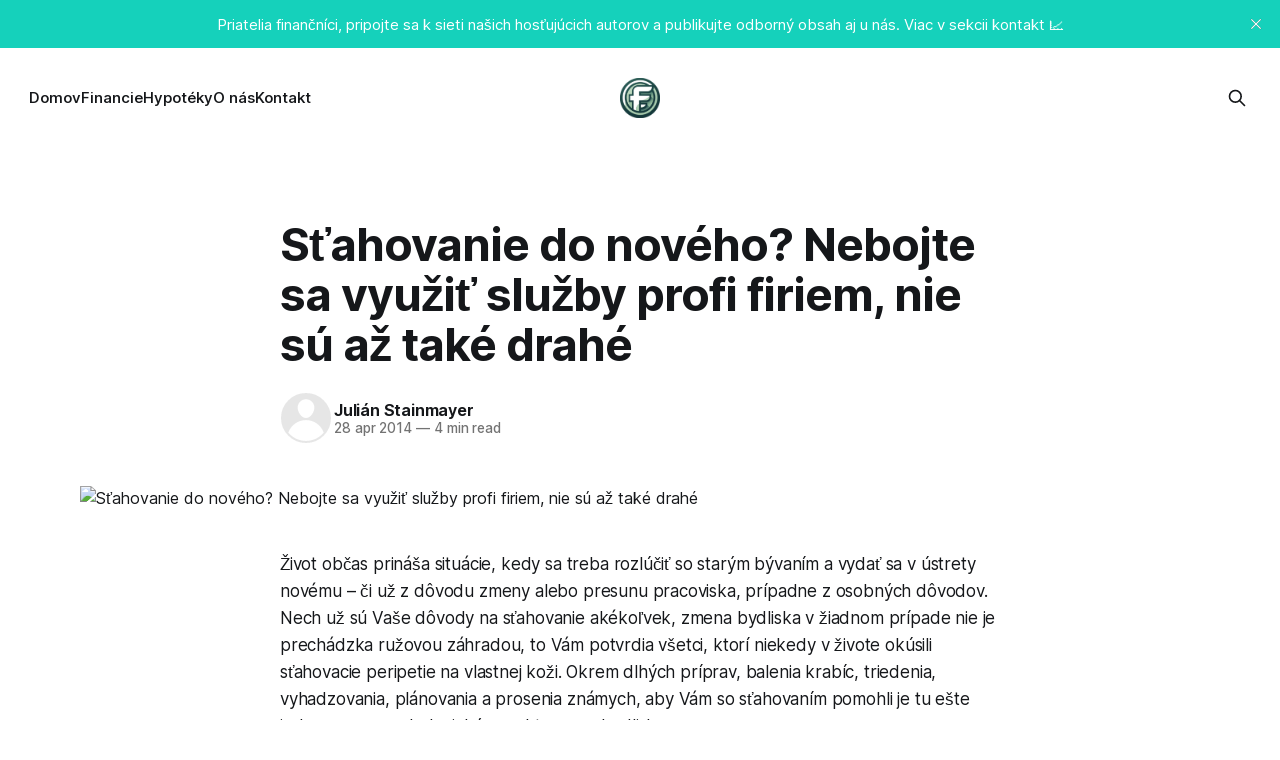

--- FILE ---
content_type: text/html; charset=utf-8
request_url: https://www.finanza.sk/stahovanie-do-noveho-nebojte-sa-vyuzit-sluzby-profi-firiem-nie-su-az-take-drahe/
body_size: 8811
content:
<!DOCTYPE html>
<html lang="sk">
<head>

    <title>Sťahovanie do nového? Nebojte sa využiť služby profi firiem, nie sú až také drahé</title>
    <meta charset="utf-8">
    <meta name="viewport" content="width=device-width, initial-scale=1.0">
    
    <link rel="preload" as="style" href="https://www.finanza.sk/assets/built/screen.css?v=68f9b93a46">
    <link rel="preload" as="script" href="https://www.finanza.sk/assets/built/source.js?v=68f9b93a46">
    
    <link rel="preload" as="font" type="font/woff2" href="https://www.finanza.sk/assets/fonts/inter-roman.woff2?v=68f9b93a46" crossorigin="anonymous">
<style>
    @font-face {
        font-family: "Inter";
        font-style: normal;
        font-weight: 100 900;
        font-display: optional;
        src: url(https://www.finanza.sk/assets/fonts/inter-roman.woff2?v=68f9b93a46) format("woff2");
        unicode-range: U+0000-00FF, U+0131, U+0152-0153, U+02BB-02BC, U+02C6, U+02DA, U+02DC, U+0304, U+0308, U+0329, U+2000-206F, U+2074, U+20AC, U+2122, U+2191, U+2193, U+2212, U+2215, U+FEFF, U+FFFD;
    }
</style>

    <link rel="stylesheet" type="text/css" href="https://www.finanza.sk/assets/built/screen.css?v=68f9b93a46">

    <style>
        :root {
            --background-color: #ffffff
        }
    </style>

    <script>
        /* The script for calculating the color contrast has been taken from
        https://gomakethings.com/dynamically-changing-the-text-color-based-on-background-color-contrast-with-vanilla-js/ */
        var accentColor = getComputedStyle(document.documentElement).getPropertyValue('--background-color');
        accentColor = accentColor.trim().slice(1);

        if (accentColor.length === 3) {
            accentColor = accentColor[0] + accentColor[0] + accentColor[1] + accentColor[1] + accentColor[2] + accentColor[2];
        }

        var r = parseInt(accentColor.substr(0, 2), 16);
        var g = parseInt(accentColor.substr(2, 2), 16);
        var b = parseInt(accentColor.substr(4, 2), 16);
        var yiq = ((r * 299) + (g * 587) + (b * 114)) / 1000;
        var textColor = (yiq >= 128) ? 'dark' : 'light';

        document.documentElement.className = `has-${textColor}-text`;
    </script>

    <link rel="canonical" href="https://www.finanza.sk/stahovanie-do-noveho-nebojte-sa-vyuzit-sluzby-profi-firiem-nie-su-az-take-drahe/">
    <meta name="referrer" content="no-referrer-when-downgrade">
    
    <meta property="og:site_name" content="Finanza.sk">
    <meta property="og:type" content="article">
    <meta property="og:title" content="Sťahovanie do nového? Nebojte sa využiť služby profi firiem, nie sú až také drahé">
    <meta property="og:description" content="Život občas prináša situácie, kedy sa treba rozlúčiť so starým bývaním a vydať sa v ústrety novému – či už z dôvodu zmeny alebo presunu pracoviska, prípadne z osobných dôvodov. Nech už sú Vaše dôvody na sťahovanie akékoľvek, zmena bydliska v žiadnom prípade nie je prechádzka ružovou záhradou, to Vám potvrdia">
    <meta property="og:url" content="https://www.finanza.sk/stahovanie-do-noveho-nebojte-sa-vyuzit-sluzby-profi-firiem-nie-su-az-take-drahe/">
    <meta property="og:image" content="https://www.finanza.sk/content/images/2014/04/stahovak.png">
    <meta property="article:published_time" content="2014-04-28T15:03:05.000Z">
    <meta property="article:modified_time" content="2014-04-28T15:03:05.000Z">
    
    <meta property="article:publisher" content="https://www.facebook.com/Finanzask-504037149685083">
    <meta name="twitter:card" content="summary_large_image">
    <meta name="twitter:title" content="Sťahovanie do nového? Nebojte sa využiť služby profi firiem, nie sú až také drahé">
    <meta name="twitter:description" content="Život občas prináša situácie, kedy sa treba rozlúčiť so starým bývaním a vydať sa v ústrety novému – či už z dôvodu zmeny alebo presunu pracoviska, prípadne z osobných dôvodov. Nech už sú Vaše dôvody na sťahovanie akékoľvek, zmena bydliska v žiadnom prípade nie je prechádzka ružovou záhradou, to Vám potvrdia">
    <meta name="twitter:url" content="https://www.finanza.sk/stahovanie-do-noveho-nebojte-sa-vyuzit-sluzby-profi-firiem-nie-su-az-take-drahe/">
    <meta name="twitter:image" content="https://www.finanza.sk/content/images/2014/04/stahovak.png">
    <meta name="twitter:label1" content="Written by">
    <meta name="twitter:data1" content="Julián Stainmayer">
    <meta name="twitter:label2" content="Filed under">
    <meta name="twitter:data2" content="">
    
    <script type="application/ld+json">
{
    "@context": "https://schema.org",
    "@type": "Article",
    "publisher": {
        "@type": "Organization",
        "name": "Finanza.sk",
        "url": "https://www.finanza.sk/",
        "logo": {
            "@type": "ImageObject",
            "url": "https://www.finanza.sk/content/images/2024/05/finanza-logo.png"
        }
    },
    "author": {
        "@type": "Person",
        "name": "Julián Stainmayer",
        "url": "https://www.finanza.sk/author/julian/",
        "sameAs": []
    },
    "headline": "Sťahovanie do nového? Nebojte sa využiť služby profi firiem, nie sú až také drahé",
    "url": "https://www.finanza.sk/stahovanie-do-noveho-nebojte-sa-vyuzit-sluzby-profi-firiem-nie-su-az-take-drahe/",
    "datePublished": "2014-04-28T15:03:05.000Z",
    "dateModified": "2014-04-28T15:03:05.000Z",
    "image": {
        "@type": "ImageObject",
        "url": "https://www.finanza.sk/content/images/2014/04/stahovak.png"
    },
    "description": "Život občas prináša situácie, kedy sa treba rozlúčiť so starým bývaním a vydať sa v ústrety novému – či už z dôvodu zmeny alebo presunu pracoviska, prípadne z osobných dôvodov. Nech už sú Vaše dôvody na sťahovanie akékoľvek, zmena bydliska v žiadnom prípade nie je prechádzka ružovou záhradou, to Vám potvrdia všetci, ktorí niekedy v živote okúsili sťahovacie peripetie na vlastnej koži. Okrem dlhých príprav, balenia krabíc, triedenia, vyhadzovania, plánovania a prosenia známych, aby Vám so sťahova",
    "mainEntityOfPage": "https://www.finanza.sk/stahovanie-do-noveho-nebojte-sa-vyuzit-sluzby-profi-firiem-nie-su-az-take-drahe/"
}
    </script>

    <meta name="generator" content="Ghost 6.12">
    <link rel="alternate" type="application/rss+xml" title="Finanza.sk" href="https://www.finanza.sk/rss/">
    
    <script defer src="https://cdn.jsdelivr.net/ghost/sodo-search@~1.8/umd/sodo-search.min.js" data-key="00bffa61894b836605c4094bd6" data-styles="https://cdn.jsdelivr.net/ghost/sodo-search@~1.8/umd/main.css" data-sodo-search="https://finanza-sprievodca-svetom-financii-a-poistenia.ghost.io/" data-locale="sk" crossorigin="anonymous"></script>
    <script defer src="https://cdn.jsdelivr.net/ghost/announcement-bar@~1.1/umd/announcement-bar.min.js" data-announcement-bar="https://www.finanza.sk/" data-api-url="https://www.finanza.sk/members/api/announcement/" crossorigin="anonymous"></script>
    <link href="https://www.finanza.sk/webmentions/receive/" rel="webmention">
    <script defer src="/public/cards.min.js?v=68f9b93a46"></script><style>:root {--ghost-accent-color: #15d1bb;}</style>
    <link rel="stylesheet" type="text/css" href="/public/cards.min.css?v=68f9b93a46">

</head>
<body class="post-template tag-hash-import-2024-05-07-17-58 has-sans-title has-sans-body">

<div class="gh-viewport">
    
    <header id="gh-navigation" class="gh-navigation is-middle-logo gh-outer">
    <div class="gh-navigation-inner gh-inner">

        <div class="gh-navigation-brand">
            <a class="gh-navigation-logo is-title" href="https://www.finanza.sk">
                    <img src="https://www.finanza.sk/content/images/2024/05/finanza-logo.png" alt="Finanza.sk">
            </a>
            <button class="gh-search gh-icon-button" aria-label="Search this site" data-ghost-search>
    <svg xmlns="http://www.w3.org/2000/svg" fill="none" viewBox="0 0 24 24" stroke="currentColor" stroke-width="2" width="20" height="20"><path stroke-linecap="round" stroke-linejoin="round" d="M21 21l-6-6m2-5a7 7 0 11-14 0 7 7 0 0114 0z"></path></svg></button>            <button class="gh-burger gh-icon-button" aria-label="Menu">
                <svg xmlns="http://www.w3.org/2000/svg" width="24" height="24" fill="currentColor" viewBox="0 0 256 256"><path d="M224,128a8,8,0,0,1-8,8H40a8,8,0,0,1,0-16H216A8,8,0,0,1,224,128ZM40,72H216a8,8,0,0,0,0-16H40a8,8,0,0,0,0,16ZM216,184H40a8,8,0,0,0,0,16H216a8,8,0,0,0,0-16Z"></path></svg>                <svg xmlns="http://www.w3.org/2000/svg" width="24" height="24" fill="currentColor" viewBox="0 0 256 256"><path d="M205.66,194.34a8,8,0,0,1-11.32,11.32L128,139.31,61.66,205.66a8,8,0,0,1-11.32-11.32L116.69,128,50.34,61.66A8,8,0,0,1,61.66,50.34L128,116.69l66.34-66.35a8,8,0,0,1,11.32,11.32L139.31,128Z"></path></svg>            </button>
        </div>

        <nav class="gh-navigation-menu">
            <ul class="nav">
    <li class="nav-domov"><a href="https://www.finanza.sk/">Domov</a></li>
    <li class="nav-financie"><a href="https://www.finanza.sk/tag/financie/">Financie</a></li>
    <li class="nav-hypoteky"><a href="https://www.finanza.sk/tag/hypoteky/">Hypotéky</a></li>
    <li class="nav-o-nas"><a href="https://www.finanza.sk/about/">O nás</a></li>
    <li class="nav-kontakt"><a href="https://www.finanza.sk/kontakt/">Kontakt</a></li>
</ul>

        </nav>

        <div class="gh-navigation-actions">
                    <button class="gh-search gh-icon-button" aria-label="Search this site" data-ghost-search>
    <svg xmlns="http://www.w3.org/2000/svg" fill="none" viewBox="0 0 24 24" stroke="currentColor" stroke-width="2" width="20" height="20"><path stroke-linecap="round" stroke-linejoin="round" d="M21 21l-6-6m2-5a7 7 0 11-14 0 7 7 0 0114 0z"></path></svg></button>        </div>

    </div>
</header>

    

<main class="gh-main">

    <article class="gh-article post tag-hash-import-2024-05-07-17-58">

        <header class="gh-article-header gh-canvas">

            <h1 class="gh-article-title is-title">Sťahovanie do nového? Nebojte sa využiť služby profi firiem, nie sú až také drahé</h1>

            <div class="gh-article-meta">
                <div class="gh-article-author-image instapaper_ignore">
                            <a href="/author/julian/"><svg viewBox="0 0 24 24" xmlns="http://www.w3.org/2000/svg"><g fill="none" fill-rule="evenodd"><path d="M3.513 18.998C4.749 15.504 8.082 13 12 13s7.251 2.504 8.487 5.998C18.47 21.442 15.417 23 12 23s-6.47-1.558-8.487-4.002zM12 12c2.21 0 4-2.79 4-5s-1.79-4-4-4-4 1.79-4 4 1.79 5 4 5z" fill="#FFF"/></g></svg>
</a>
                </div>
                <div class="gh-article-meta-wrapper">
                    <h4 class="gh-article-author-name"><a href="/author/julian/">Julián Stainmayer</a></h4>
                    <div class="gh-article-meta-content">
                        <time class="gh-article-meta-date" datetime="2014-04-28">28 apr 2014</time>
                            <span class="gh-article-meta-length"><span class="bull">—</span> 4 min read</span>
                    </div>
                </div>
            </div>

                <figure class="gh-article-image">
        <img
            srcset="/content/images/size/w320/2014/04/stahovak.png 320w,
                    /content/images/size/w600/2014/04/stahovak.png 600w,
                    /content/images/size/w960/2014/04/stahovak.png 960w,
                    /content/images/size/w1200/2014/04/stahovak.png 1200w,
                    /content/images/size/w2000/2014/04/stahovak.png 2000w"
            sizes="(max-width: 1200px) 100vw, 1120px"
            src="/content/images/size/w1200/2014/04/stahovak.png"
            alt="Sťahovanie do nového? Nebojte sa využiť služby profi firiem, nie sú až také drahé"
        >
    </figure>

        </header>

        <section class="gh-content gh-canvas is-body">
            <!--kg-card-begin: html--><p>Život občas prináša situácie, kedy sa treba rozlúčiť so starým bývaním a vydať sa v ústrety novému &#8211; či už z dôvodu zmeny alebo presunu pracoviska, prípadne z osobných dôvodov. Nech už sú Vaše dôvody na sťahovanie akékoľvek, zmena bydliska v žiadnom prípade nie je prechádzka ružovou záhradou, to Vám potvrdia všetci, ktorí niekedy v živote okúsili sťahovacie peripetie na vlastnej koži. Okrem dlhých príprav, balenia krabíc, triedenia, vyhadzovania, plánovania a prosenia známych, aby Vám so sťahovaním pomohli je tu ešte jedna vec &#8211; psychologický aspekt zmeny bydliska.</p>
<p>Podľa viacerých štúdií patrí zmena bydliska do rebríčka top dvadsiatich najvýznamnejších vyvolávačov stresov. Len pre predstavu, sťahovanie na iné miesto sa nachádza v rovnakom rebríčku stresorov, ako napríklad rozvod, smrť priateľa či blízkeho človeka, svadba, tehotenstvo, narodenie dieťaťa, nové zamestnanie, zníženie príjmu či odchod na dôchodok. Všetky tieto situácie dajú krehkej psychike človeka poriadne zabrať. Vyrovnať sa zmenou bydliska po psychologickej stránke síce musí každý sám, no samotné sťahovanie nemusí byť až taká katastrofa pokiaľ sa rozhodnete využiť služby špecializovanej firmy. V kľude sa teda môžete venovať ostatným činnostiam a ušetriť si tak množstvo času. Oddychujte, naberajte nové sily &#8211; budete ich potrebovať, keď si budete zvykať na množstvo nových vecí v budúcom bydlisku.</p>
<p>Na trhu existujú profesionálne sťahovacie firmy, ktoré zabezpečia kompletný servis od A po Z nielen pri sťahovaní do iného mesta na Slovensku, ale napríklad aj do zahraničia. Logicky, najviac sťahovákov sa uživí vo veľkých mestách ako je Bratislava, Košice, Žilina, Nitra, Prešov&#8230;.</p>
<h2>Chcete ušetriť pár drobných? Sťahovanie na vlastnú päsť precvičí Vaše „nervy“</h2>
<p><img class="alignright wp-image-3482 size-full" style="margin-bottom: 10px; margin-left: 10px;" src="https://www.finanza.sk/content/images/2014/04/stahovak.png" alt="stahovak" width="300" height="257" srcset="https://www.finanza.sk/content/images/2014/04/stahovak.png 300w, https://www.finanza.sk/content/images/2014/04/stahovak-70x60.png 70w" sizes="(max-width: 300px) 100vw, 300px" />Ako pri každej činnosti, aj pri sťahovaní si treba určiť priority. Chcete to vybaviť „čo najlacnejšie“ alebo čo najpohodlnejšie? Pri prvej možnosti bezpochyby pár eur ušetríte, no počítajte s tým, že sťahovanie bude fuška, zaberák na nervy a nezaobídete sa bez otravovania známych.</p>
<p>Presťahovať sa je oveľa náročnejšie, ako to môže na prvý pohľad vyzerať. Nie je to len o vyprataní políc, skríň a nahádzaní vecí do krabíc, najväčší problém býva s rozmontovaním či zmontovaním nábytku, prevozom ťažkých bremien ktoré sa nemusia zmestiť do výťahu a s dopravou. Asi ťažko sa Vám podarí previezť všetky veci na prvý krát vo Vašom aute. Pokiaľ sa sťahujete v rámci toho istého mesta, tak sa prevoz vecí ešte dá zvládnuť samostatne či s pomocou známych. V podstate sa môžete s malým autom otočiť niekoľko krát. Horšie to už býva s prepravou, pokiaľ sa presúvate na stovky kilometrov vzdialené mesto. V takýchto prípadoch treba všetko preniesť na jeden krát. V snahe čo najviac ušetriť sa množstvo ľudí rozhodne pre zdanlivo najlacnejšie riešenie &#8211; prenajmú si väčšie auto, natankujú plnú nádrž a s maximálne naloženým autom sa vydajú v ústrety novému bydlisku. Prax však ukazuje, že cenový rozdiel medzi takýmto sťahovaním na „vlastnú päsť“ a využitím služieb profesionálnej firmy je skutočne minimálny.</p>
<p>O svoje skúsenosti s profi sťahovaním sa podelil aj mladý pár Kristína a Michal.</p>
<p>Michal &#8211; šikovný architekt dostal pracovnú ponuku v hlavnom meste, ktorú sa rozhodol prijať. A tak museli s manželkou Kristínou riešiť sťahovanie, ktoré bolo o to komplikovanejšie, že sa sťahovali cez celú republiku z Košíc do Bratislavy a že do ich domácnosti nedávno pribudol malý synček. Okrem ich vlastných vecí, niekoľkých kusov nábytku a elektrospotrebičov bolo treba presťahovať aj celú výbavičku pre dieťa s postieľkou, kočíkom&#8230; Keďže Michal mal veľa pracovných povinností a Kristínu zas plne vyťažoval ich malý syn, neváhali dlho a využili ponuku miestnej sťahovacej firmy, na ktorú nedajú dopustiť.<em> „Najviac sme boli prekvapení, keď k nám domov nabehla partia sťahovákov, ktorí v priebehu niekoľkých hodín kompletne pobalili celý náš dom. Ja som zatiaľ kočíkovala malého vonku. Nemusela som zháňať žiadne krabice, obalový materiál, nič lepiť ani triediť. Úprimne? Ani by som s to s malým Jakubkom nevedela predstaviť.“</em> pochvaľuje si Kristína. <em>„Sťahováci potom všetko naložili, nemuseli sme prosiť rodinu a známych aby nám pomohli preniesť ťažké veci a ešte k tomu aj po sebe upratali. Za tie peniaze to jednoznačne stálo &#8211; všetko bez akýchkoľvek stresov zbalené, naložené, dovezené, vybalené a nábytok rozložený.“ </em>neskrýva nadšenie mladá mamička.</p>
<h3>Fér ceny za ťažkú prácu</h3>
<p>To, že nie vždy sa oplatí robiť veci vždy na vlastnú päsť dokazujú aj cenníky sťahovacích firiem. Napríklad presťahovanie jednej štandardnej izby vyjde okolo 40-50 €. Ak by sme sa bavili o hodinových sadzbách, hodina baliacich či montážnych prác vychádza na 7-8 €, odbornejšie montážne práce sú zhruba dva krát tak drahé. Pokiaľ chcete na sťahovaní ušetriť, neplánujte si „deň presunu“ cez víkend, vtedy totižto musia platiť firmy svojim zamestnancom príplatky a tak sa konečná suma na faktúre navýši minimálne o 10 %.</p>
<p>Pri porovnávaní ponúk sťahovacích firiem počítajte s tým, že v cenníkoch spravidla nie sú zahrnuté ceny za prepravu, pokiaľ sa sťahujete do iného mesta. V rámci Bratislavy alebo iných väčších miest sú väčšinou najazdené kilometre v cene.</p>
<h4>Za čo sa pripláca?</h4>
<p>S príplatkami treba počítať pri sťahovaní ťažkých bremien nad 60 kg, nadrozmerného nábytku alebo ak nie je možné použiť výťah a treba nábytok prácne vynášať po schodoch. Samozrejmosťou by malo byť vyčistenie a upratanie vyprataných priestorov a poistenie. Rada pri výbere firmy na záver? Nehanbite sa spýtať na zľavu. Za opýtanie nič nedáte a nakoniec môžete ešte dosť veľa ušetriť. Viaceré firmy ponúkajú výrazné zľavy za presťahovanie väčších priestorov, pre študentov po predložení študentského preukazu. Skutočnosť že, tieto služby využíva množstvo študentov, o ktorých je známe, že si z kopýtka vyhadzovať príliš nemôžu, svedčí o tom, že profi sťahovanie je cenovo oveľa dostupnejšie, ako by sa mohlo na prvý pohľad zdať.</p>
<!--kg-card-end: html-->
        </section>

    </article>


</main>


            <section class="gh-container is-grid gh-outer">
                <div class="gh-container-inner gh-inner">
                    <h2 class="gh-container-title">Read more</h2>
                    <div class="gh-feed">
                            <article class="gh-card post">
    <a class="gh-card-link" href="/vyuzitie-kablov-do-kancelarie-najpopularnejsie-su-hdmi-a-usb-kable/">
            <figure class="gh-card-image">
                <img
                    srcset="https://images.unsplash.com/photo-1549172573-01f758949251?crop&#x3D;entropy&amp;cs&#x3D;tinysrgb&amp;fit&#x3D;max&amp;fm&#x3D;webp&amp;ixid&#x3D;M3wxMTc3M3wwfDF8c2VhcmNofDl8fGhkbWl8ZW58MHx8fHwxNzI2NTc4OTE0fDA&amp;ixlib&#x3D;rb-4.0.3&amp;q&#x3D;80&amp;w&#x3D;160 160w,
                            https://images.unsplash.com/photo-1549172573-01f758949251?crop&#x3D;entropy&amp;cs&#x3D;tinysrgb&amp;fit&#x3D;max&amp;fm&#x3D;webp&amp;ixid&#x3D;M3wxMTc3M3wwfDF8c2VhcmNofDl8fGhkbWl8ZW58MHx8fHwxNzI2NTc4OTE0fDA&amp;ixlib&#x3D;rb-4.0.3&amp;q&#x3D;80&amp;w&#x3D;320 320w,
                            https://images.unsplash.com/photo-1549172573-01f758949251?crop&#x3D;entropy&amp;cs&#x3D;tinysrgb&amp;fit&#x3D;max&amp;fm&#x3D;webp&amp;ixid&#x3D;M3wxMTc3M3wwfDF8c2VhcmNofDl8fGhkbWl8ZW58MHx8fHwxNzI2NTc4OTE0fDA&amp;ixlib&#x3D;rb-4.0.3&amp;q&#x3D;80&amp;w&#x3D;600 600w,
                            https://images.unsplash.com/photo-1549172573-01f758949251?crop&#x3D;entropy&amp;cs&#x3D;tinysrgb&amp;fit&#x3D;max&amp;fm&#x3D;webp&amp;ixid&#x3D;M3wxMTc3M3wwfDF8c2VhcmNofDl8fGhkbWl8ZW58MHx8fHwxNzI2NTc4OTE0fDA&amp;ixlib&#x3D;rb-4.0.3&amp;q&#x3D;80&amp;w&#x3D;960 960w,
                            https://images.unsplash.com/photo-1549172573-01f758949251?crop&#x3D;entropy&amp;cs&#x3D;tinysrgb&amp;fit&#x3D;max&amp;fm&#x3D;webp&amp;ixid&#x3D;M3wxMTc3M3wwfDF8c2VhcmNofDl8fGhkbWl8ZW58MHx8fHwxNzI2NTc4OTE0fDA&amp;ixlib&#x3D;rb-4.0.3&amp;q&#x3D;80&amp;w&#x3D;1200 1200w,
                            https://images.unsplash.com/photo-1549172573-01f758949251?crop&#x3D;entropy&amp;cs&#x3D;tinysrgb&amp;fit&#x3D;max&amp;fm&#x3D;webp&amp;ixid&#x3D;M3wxMTc3M3wwfDF8c2VhcmNofDl8fGhkbWl8ZW58MHx8fHwxNzI2NTc4OTE0fDA&amp;ixlib&#x3D;rb-4.0.3&amp;q&#x3D;80&amp;w&#x3D;2000 2000w"
                    sizes="320px"
                    src="https://images.unsplash.com/photo-1549172573-01f758949251?crop&#x3D;entropy&amp;cs&#x3D;tinysrgb&amp;fit&#x3D;max&amp;fm&#x3D;jpg&amp;ixid&#x3D;M3wxMTc3M3wwfDF8c2VhcmNofDl8fGhkbWl8ZW58MHx8fHwxNzI2NTc4OTE0fDA&amp;ixlib&#x3D;rb-4.0.3&amp;q&#x3D;80&amp;w&#x3D;600"
                    alt="Využitie káblov do kancelárie: Najpopulárnejšie sú HDMI a USB káble"
                    loading="lazy"
                >
            </figure>
        <div class="gh-card-wrapper">
            <h3 class="gh-card-title is-title">Využitie káblov do kancelárie: Najpopulárnejšie sú HDMI a USB káble</h3>
                    <p class="gh-card-excerpt is-body">Pracujete za počítačom v kancelárií, alebo aj doma? Nebudú to len hdmi a USB káble, ktoré budete využívať. Aké káble by ste mali mať v blízkosti notebooku alebo počítača?

Kancelárske práce zo sebou prinášajú rôzne technické nároky. Z času na čas sa pravdepodobne nevyhnete tomu, aby ste museli prepojiť rôzne</p>
            <footer class="gh-card-meta">
<!--
             -->
                    <span class="gh-card-author">By Redakcia</span>
<!--
         --></footer>
        </div>
    </a>
</article>
                            <article class="gh-card post">
    <a class="gh-card-link" href="/zmena-udajov-s-r-o-v-obchodnom-registri-poradime-vam-ako-na-to/">
            <figure class="gh-card-image">
                <img
                    srcset="https://images.unsplash.com/photo-1515378791036-0648a3ef77b2?crop&#x3D;entropy&amp;cs&#x3D;tinysrgb&amp;fit&#x3D;max&amp;fm&#x3D;webp&amp;ixid&#x3D;M3wxMTc3M3wwfDF8c2VhcmNofDE0fHx3b3JrfGVufDB8fHx8MTcxNjE4OTUyNHww&amp;ixlib&#x3D;rb-4.0.3&amp;q&#x3D;80&amp;w&#x3D;160 160w,
                            https://images.unsplash.com/photo-1515378791036-0648a3ef77b2?crop&#x3D;entropy&amp;cs&#x3D;tinysrgb&amp;fit&#x3D;max&amp;fm&#x3D;webp&amp;ixid&#x3D;M3wxMTc3M3wwfDF8c2VhcmNofDE0fHx3b3JrfGVufDB8fHx8MTcxNjE4OTUyNHww&amp;ixlib&#x3D;rb-4.0.3&amp;q&#x3D;80&amp;w&#x3D;320 320w,
                            https://images.unsplash.com/photo-1515378791036-0648a3ef77b2?crop&#x3D;entropy&amp;cs&#x3D;tinysrgb&amp;fit&#x3D;max&amp;fm&#x3D;webp&amp;ixid&#x3D;M3wxMTc3M3wwfDF8c2VhcmNofDE0fHx3b3JrfGVufDB8fHx8MTcxNjE4OTUyNHww&amp;ixlib&#x3D;rb-4.0.3&amp;q&#x3D;80&amp;w&#x3D;600 600w,
                            https://images.unsplash.com/photo-1515378791036-0648a3ef77b2?crop&#x3D;entropy&amp;cs&#x3D;tinysrgb&amp;fit&#x3D;max&amp;fm&#x3D;webp&amp;ixid&#x3D;M3wxMTc3M3wwfDF8c2VhcmNofDE0fHx3b3JrfGVufDB8fHx8MTcxNjE4OTUyNHww&amp;ixlib&#x3D;rb-4.0.3&amp;q&#x3D;80&amp;w&#x3D;960 960w,
                            https://images.unsplash.com/photo-1515378791036-0648a3ef77b2?crop&#x3D;entropy&amp;cs&#x3D;tinysrgb&amp;fit&#x3D;max&amp;fm&#x3D;webp&amp;ixid&#x3D;M3wxMTc3M3wwfDF8c2VhcmNofDE0fHx3b3JrfGVufDB8fHx8MTcxNjE4OTUyNHww&amp;ixlib&#x3D;rb-4.0.3&amp;q&#x3D;80&amp;w&#x3D;1200 1200w,
                            https://images.unsplash.com/photo-1515378791036-0648a3ef77b2?crop&#x3D;entropy&amp;cs&#x3D;tinysrgb&amp;fit&#x3D;max&amp;fm&#x3D;webp&amp;ixid&#x3D;M3wxMTc3M3wwfDF8c2VhcmNofDE0fHx3b3JrfGVufDB8fHx8MTcxNjE4OTUyNHww&amp;ixlib&#x3D;rb-4.0.3&amp;q&#x3D;80&amp;w&#x3D;2000 2000w"
                    sizes="320px"
                    src="https://images.unsplash.com/photo-1515378791036-0648a3ef77b2?crop&#x3D;entropy&amp;cs&#x3D;tinysrgb&amp;fit&#x3D;max&amp;fm&#x3D;jpg&amp;ixid&#x3D;M3wxMTc3M3wwfDF8c2VhcmNofDE0fHx3b3JrfGVufDB8fHx8MTcxNjE4OTUyNHww&amp;ixlib&#x3D;rb-4.0.3&amp;q&#x3D;80&amp;w&#x3D;600"
                    alt="Zmena údajov s.r.o. v obchodnom registri? Poradíme vám, ako na to"
                    loading="lazy"
                >
            </figure>
        <div class="gh-card-wrapper">
            <h3 class="gh-card-title is-title">Zmena údajov s.r.o. v obchodnom registri? Poradíme vám, ako na to</h3>
                    <p class="gh-card-excerpt is-body">Potrebujete aktualizovať údaje o vašej spoločnosti v Obchodnom registri Slovenskej republiky (ORSR)? Či už ide o zmenu obchodného mena, sídla alebo iných údajov, proces môže byť jednoduchší, ako si myslíte. V našom najnovšom článku pozrieme na to, aké údaje je možné meniť, na aké poplatky by ste sa mali pripraviť</p>
            <footer class="gh-card-meta">
<!--
             -->
                    <span class="gh-card-author">By Redakcia</span>
<!--
         --></footer>
        </div>
    </a>
</article>
                            <article class="gh-card post">
    <a class="gh-card-link" href="/zalozenie-spolocnosti-s-rucenim-obmedzenym-v-roku-2024-ako-na-to/">
            <figure class="gh-card-image">
                <img
                    srcset="https://images.unsplash.com/photo-1578574577315-3fbeb0cecdc2?crop&#x3D;entropy&amp;cs&#x3D;tinysrgb&amp;fit&#x3D;max&amp;fm&#x3D;webp&amp;ixid&#x3D;M3wxMTc3M3wwfDF8c2VhcmNofDI2fHxidXNpbmVzc3xlbnwwfHx8fDE3MTYxODk1MzN8MA&amp;ixlib&#x3D;rb-4.0.3&amp;q&#x3D;80&amp;w&#x3D;160 160w,
                            https://images.unsplash.com/photo-1578574577315-3fbeb0cecdc2?crop&#x3D;entropy&amp;cs&#x3D;tinysrgb&amp;fit&#x3D;max&amp;fm&#x3D;webp&amp;ixid&#x3D;M3wxMTc3M3wwfDF8c2VhcmNofDI2fHxidXNpbmVzc3xlbnwwfHx8fDE3MTYxODk1MzN8MA&amp;ixlib&#x3D;rb-4.0.3&amp;q&#x3D;80&amp;w&#x3D;320 320w,
                            https://images.unsplash.com/photo-1578574577315-3fbeb0cecdc2?crop&#x3D;entropy&amp;cs&#x3D;tinysrgb&amp;fit&#x3D;max&amp;fm&#x3D;webp&amp;ixid&#x3D;M3wxMTc3M3wwfDF8c2VhcmNofDI2fHxidXNpbmVzc3xlbnwwfHx8fDE3MTYxODk1MzN8MA&amp;ixlib&#x3D;rb-4.0.3&amp;q&#x3D;80&amp;w&#x3D;600 600w,
                            https://images.unsplash.com/photo-1578574577315-3fbeb0cecdc2?crop&#x3D;entropy&amp;cs&#x3D;tinysrgb&amp;fit&#x3D;max&amp;fm&#x3D;webp&amp;ixid&#x3D;M3wxMTc3M3wwfDF8c2VhcmNofDI2fHxidXNpbmVzc3xlbnwwfHx8fDE3MTYxODk1MzN8MA&amp;ixlib&#x3D;rb-4.0.3&amp;q&#x3D;80&amp;w&#x3D;960 960w,
                            https://images.unsplash.com/photo-1578574577315-3fbeb0cecdc2?crop&#x3D;entropy&amp;cs&#x3D;tinysrgb&amp;fit&#x3D;max&amp;fm&#x3D;webp&amp;ixid&#x3D;M3wxMTc3M3wwfDF8c2VhcmNofDI2fHxidXNpbmVzc3xlbnwwfHx8fDE3MTYxODk1MzN8MA&amp;ixlib&#x3D;rb-4.0.3&amp;q&#x3D;80&amp;w&#x3D;1200 1200w,
                            https://images.unsplash.com/photo-1578574577315-3fbeb0cecdc2?crop&#x3D;entropy&amp;cs&#x3D;tinysrgb&amp;fit&#x3D;max&amp;fm&#x3D;webp&amp;ixid&#x3D;M3wxMTc3M3wwfDF8c2VhcmNofDI2fHxidXNpbmVzc3xlbnwwfHx8fDE3MTYxODk1MzN8MA&amp;ixlib&#x3D;rb-4.0.3&amp;q&#x3D;80&amp;w&#x3D;2000 2000w"
                    sizes="320px"
                    src="https://images.unsplash.com/photo-1578574577315-3fbeb0cecdc2?crop&#x3D;entropy&amp;cs&#x3D;tinysrgb&amp;fit&#x3D;max&amp;fm&#x3D;jpg&amp;ixid&#x3D;M3wxMTc3M3wwfDF8c2VhcmNofDI2fHxidXNpbmVzc3xlbnwwfHx8fDE3MTYxODk1MzN8MA&amp;ixlib&#x3D;rb-4.0.3&amp;q&#x3D;80&amp;w&#x3D;600"
                    alt="Založenie spoločnosti s ručením obmedzeným v roku 2024"
                    loading="lazy"
                >
            </figure>
        <div class="gh-card-wrapper">
            <h3 class="gh-card-title is-title">Založenie spoločnosti s ručením obmedzeným v roku 2024</h3>
                    <p class="gh-card-excerpt is-body">Aj v roku 2024 predstavuje založenie spoločnosti s ručením obmedzeným (s.r.o.) lukratívnu príležitosť pre podnikateľov. Pripravili sme si preto pre vás krátkeho sprievodcu, ktorý poskytuje prehľad o tom, čo potrebujete vedieť o procese založenia s.r.o., aby ste mohli svoje podnikateľské ciele premeniť na realitu.


Prečo si</p>
            <footer class="gh-card-meta">
<!--
             -->
                    <span class="gh-card-author">By Redakcia</span>
<!--
         --></footer>
        </div>
    </a>
</article>
                            <article class="gh-card post">
    <a class="gh-card-link" href="/zacinate-na-slovensku-s-podnikanim-neprehliadnite-nase-prakticke-tipy/">
            <figure class="gh-card-image">
                <img
                    srcset="https://images.unsplash.com/photo-1520607162513-77705c0f0d4a?crop&#x3D;entropy&amp;cs&#x3D;tinysrgb&amp;fit&#x3D;max&amp;fm&#x3D;webp&amp;ixid&#x3D;M3wxMTc3M3wwfDF8c2VhcmNofDI0fHxidXNpbmVzc3xlbnwwfHx8fDE3MTYxODk1MzN8MA&amp;ixlib&#x3D;rb-4.0.3&amp;q&#x3D;80&amp;w&#x3D;160 160w,
                            https://images.unsplash.com/photo-1520607162513-77705c0f0d4a?crop&#x3D;entropy&amp;cs&#x3D;tinysrgb&amp;fit&#x3D;max&amp;fm&#x3D;webp&amp;ixid&#x3D;M3wxMTc3M3wwfDF8c2VhcmNofDI0fHxidXNpbmVzc3xlbnwwfHx8fDE3MTYxODk1MzN8MA&amp;ixlib&#x3D;rb-4.0.3&amp;q&#x3D;80&amp;w&#x3D;320 320w,
                            https://images.unsplash.com/photo-1520607162513-77705c0f0d4a?crop&#x3D;entropy&amp;cs&#x3D;tinysrgb&amp;fit&#x3D;max&amp;fm&#x3D;webp&amp;ixid&#x3D;M3wxMTc3M3wwfDF8c2VhcmNofDI0fHxidXNpbmVzc3xlbnwwfHx8fDE3MTYxODk1MzN8MA&amp;ixlib&#x3D;rb-4.0.3&amp;q&#x3D;80&amp;w&#x3D;600 600w,
                            https://images.unsplash.com/photo-1520607162513-77705c0f0d4a?crop&#x3D;entropy&amp;cs&#x3D;tinysrgb&amp;fit&#x3D;max&amp;fm&#x3D;webp&amp;ixid&#x3D;M3wxMTc3M3wwfDF8c2VhcmNofDI0fHxidXNpbmVzc3xlbnwwfHx8fDE3MTYxODk1MzN8MA&amp;ixlib&#x3D;rb-4.0.3&amp;q&#x3D;80&amp;w&#x3D;960 960w,
                            https://images.unsplash.com/photo-1520607162513-77705c0f0d4a?crop&#x3D;entropy&amp;cs&#x3D;tinysrgb&amp;fit&#x3D;max&amp;fm&#x3D;webp&amp;ixid&#x3D;M3wxMTc3M3wwfDF8c2VhcmNofDI0fHxidXNpbmVzc3xlbnwwfHx8fDE3MTYxODk1MzN8MA&amp;ixlib&#x3D;rb-4.0.3&amp;q&#x3D;80&amp;w&#x3D;1200 1200w,
                            https://images.unsplash.com/photo-1520607162513-77705c0f0d4a?crop&#x3D;entropy&amp;cs&#x3D;tinysrgb&amp;fit&#x3D;max&amp;fm&#x3D;webp&amp;ixid&#x3D;M3wxMTc3M3wwfDF8c2VhcmNofDI0fHxidXNpbmVzc3xlbnwwfHx8fDE3MTYxODk1MzN8MA&amp;ixlib&#x3D;rb-4.0.3&amp;q&#x3D;80&amp;w&#x3D;2000 2000w"
                    sizes="320px"
                    src="https://images.unsplash.com/photo-1520607162513-77705c0f0d4a?crop&#x3D;entropy&amp;cs&#x3D;tinysrgb&amp;fit&#x3D;max&amp;fm&#x3D;jpg&amp;ixid&#x3D;M3wxMTc3M3wwfDF8c2VhcmNofDI0fHxidXNpbmVzc3xlbnwwfHx8fDE3MTYxODk1MzN8MA&amp;ixlib&#x3D;rb-4.0.3&amp;q&#x3D;80&amp;w&#x3D;600"
                    alt="Začínate na Slovensku s podnikaním? Neprehliadnite naše praktické tipy"
                    loading="lazy"
                >
            </figure>
        <div class="gh-card-wrapper">
            <h3 class="gh-card-title is-title">Začínate na Slovensku s podnikaním? Neprehliadnite naše praktické tipy</h3>
                    <p class="gh-card-excerpt is-body">Podnikanie na Slovensku je plné príležitostí aj výziev. Pre začínajúcich podnikateľov je dôležité poznať základné kroky, ktoré im pomôžu uspieť. Prinášame vám preto prehľad najdôležitejších aspektov, na ktoré by ste nemali zabúdať.


Strategické plánovanie a výber právnej formy podnikania

Úspech v podnikaní začína detailne vypracovaným podnikateľským plánom. Tento dokument by</p>
            <footer class="gh-card-meta">
<!--
             -->
                    <span class="gh-card-author">By Redakcia</span>
<!--
         --></footer>
        </div>
    </a>
</article>
                    </div>
                </div>
            </section>

    
    <footer class="gh-footer gh-outer">
    <div class="gh-footer-inner gh-inner">

        <div class="gh-footer-bar">
            <span class="gh-footer-logo is-title">
                    <img src="https://www.finanza.sk/content/images/2024/05/finanza-logo.png" alt="Finanza.sk">
            </span>
            <nav class="gh-footer-menu">
                <ul class="nav">
    <li class="nav-gdpr-sukromie"><a href="https://www.finanza.sk/privacy/">GDPR &amp; Súkromie</a></li>
    <li class="nav-kontakt"><a href="https://www.finanza.sk/kontact/">Kontakt</a></li>
    <li class="nav-spolupraca"><a href="https://www.finanza.sk/spolupraca/">Spolupráca →</a></li>
</ul>

            </nav>
            <div class="gh-footer-copyright">
                Powered by <a href="https://ghost.org/" target="_blank" rel="noopener">Ghost</a>
            </div>
        </div>


    </div>
</footer>    
</div>

    <div class="pswp" tabindex="-1" role="dialog" aria-hidden="true">
    <div class="pswp__bg"></div>

    <div class="pswp__scroll-wrap">
        <div class="pswp__container">
            <div class="pswp__item"></div>
            <div class="pswp__item"></div>
            <div class="pswp__item"></div>
        </div>

        <div class="pswp__ui pswp__ui--hidden">
            <div class="pswp__top-bar">
                <div class="pswp__counter"></div>

                <button class="pswp__button pswp__button--close" title="Close (Esc)"></button>
                <button class="pswp__button pswp__button--share" title="Share"></button>
                <button class="pswp__button pswp__button--fs" title="Toggle fullscreen"></button>
                <button class="pswp__button pswp__button--zoom" title="Zoom in/out"></button>

                <div class="pswp__preloader">
                    <div class="pswp__preloader__icn">
                        <div class="pswp__preloader__cut">
                            <div class="pswp__preloader__donut"></div>
                        </div>
                    </div>
                </div>
            </div>

            <div class="pswp__share-modal pswp__share-modal--hidden pswp__single-tap">
                <div class="pswp__share-tooltip"></div>
            </div>

            <button class="pswp__button pswp__button--arrow--left" title="Previous (arrow left)"></button>
            <button class="pswp__button pswp__button--arrow--right" title="Next (arrow right)"></button>

            <div class="pswp__caption">
                <div class="pswp__caption__center"></div>
            </div>
        </div>
    </div>
</div>
<script src="https://www.finanza.sk/assets/built/source.js?v=68f9b93a46"></script>



</body>
</html>
